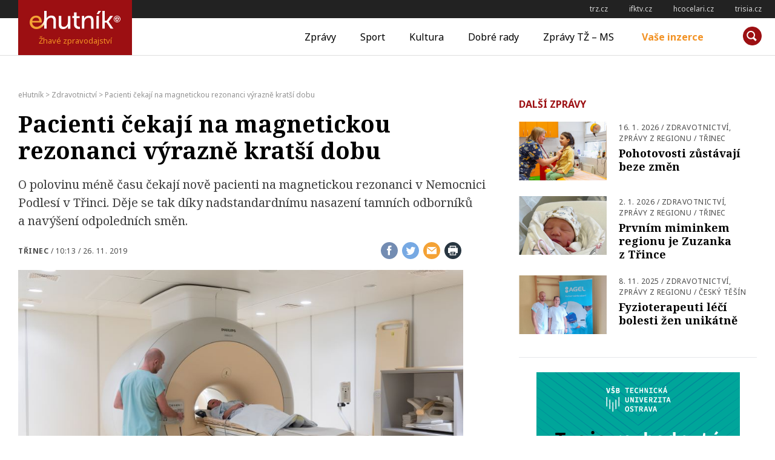

--- FILE ---
content_type: text/html; charset=UTF-8
request_url: https://ehutnik.cz/zpravy/pacienti-cekaji-na-magnetickou-rezonanci-vyrazne-kratsi-dobu
body_size: 18202
content:
<!doctype html>
<html lang="cs" prefix="og: http://ogp.me/ns# fb: http://ogp.me/ns/fb#">
<head>
    <meta charset="UTF-8">
    <meta name="viewport" content="width=device-width, initial-scale=1">
    <link rel="profile" href="http://gmpg.org/xfn/11">

    <link rel="apple-touch-icon" sizes="180x180" href="/apple-touch-icon.png">
    <link rel="icon" type="image/png" sizes="32x32" href="/favicon-32x32.png">
    <link rel="icon" type="image/png" sizes="16x16" href="/favicon-16x16.png">
    <link rel="manifest" href="/manifest.json">
    <link rel="mask-icon" href="/safari-pinned-tab.svg" color="#9c0f12">
    <meta name="msapplication-TileColor" content="#9c0f12">
    <meta name="msapplication-TileImage" content="/mstile-144x144.png">
    <meta name="theme-color" content="#9c0f12">

    <title>Pacienti čekají na magnetickou rezonanci výrazně kratší dobu - eHutník</title>
<meta name='robots' content='max-image-preview:large' />

<!-- This site is optimized with the Yoast SEO plugin v12.2 - https://yoast.com/wordpress/plugins/seo/ -->
<meta name="description" content="Pacienti čekají na magnetickou rezonanci výrazně kratší dobu"/>
<meta name="robots" content="max-snippet:-1, max-image-preview:large, max-video-preview:-1"/>
<link rel="canonical" href="https://ehutnik.cz/zpravy/pacienti-cekaji-na-magnetickou-rezonanci-vyrazne-kratsi-dobu" />
<script type='application/ld+json' class='yoast-schema-graph yoast-schema-graph--main'>{"@context":"https://schema.org","@graph":[{"@type":"WebSite","@id":"https://ehutnik.cz/#website","url":"https://ehutnik.cz/","name":"eHutn\u00edk","potentialAction":{"@type":"SearchAction","target":"https://ehutnik.cz/?s={search_term_string}","query-input":"required name=search_term_string"}},{"@type":"ImageObject","@id":"https://ehutnik.cz/zpravy/pacienti-cekaji-na-magnetickou-rezonanci-vyrazne-kratsi-dobu#primaryimage","url":"https://ehutnik.cz/wp-content/uploads/2019/11/nemocnice_tr\u030cinec_podlesi\u0301_9962-web.jpg","width":900,"height":600},{"@type":"WebPage","@id":"https://ehutnik.cz/zpravy/pacienti-cekaji-na-magnetickou-rezonanci-vyrazne-kratsi-dobu#webpage","url":"https://ehutnik.cz/zpravy/pacienti-cekaji-na-magnetickou-rezonanci-vyrazne-kratsi-dobu","inLanguage":"cs","name":"Pacienti \u010dekaj\u00ed na magnetickou rezonanci v\u00fdrazn\u011b krat\u0161\u00ed dobu - eHutn\u00edk","isPartOf":{"@id":"https://ehutnik.cz/#website"},"primaryImageOfPage":{"@id":"https://ehutnik.cz/zpravy/pacienti-cekaji-na-magnetickou-rezonanci-vyrazne-kratsi-dobu#primaryimage"},"datePublished":"2019-11-26T09:13:19+01:00","dateModified":"2019-11-26T09:13:19+01:00","author":{"@id":"https://ehutnik.cz/#/schema/person/982a8563e58cf35cb5c7fd351b3b4e16"},"description":"Pacienti \u010dekaj\u00ed na magnetickou rezonanci v\u00fdrazn\u011b krat\u0161\u00ed dobu"},{"@type":["Person"],"@id":"https://ehutnik.cz/#/schema/person/982a8563e58cf35cb5c7fd351b3b4e16","name":"Pavla Mro\u010dkov\u00e1 DiS.","image":{"@type":"ImageObject","@id":"https://ehutnik.cz/#authorlogo","url":"https://secure.gravatar.com/avatar/4b8255152b2ae75f2498a9fae5a9a550?s=96&d=mm&r=g","caption":"Pavla Mro\u010dkov\u00e1 DiS."},"sameAs":[]}]}</script>
<!-- / Yoast SEO plugin. -->

<link rel='dns-prefetch' href='//www.googletagmanager.com' />
<link rel="alternate" type="application/rss+xml" title="eHutník &raquo; RSS zdroj" href="https://ehutnik.cz/feed" />
<!-- ehutnik.cz is managing ads with Advanced Ads – https://wpadvancedads.com/ --><script id="ehutnik-ready">
			window.advanced_ads_ready=function(e,a){a=a||"complete";var d=function(e){return"interactive"===a?"loading"!==e:"complete"===e};d(document.readyState)?e():document.addEventListener("readystatechange",(function(a){d(a.target.readyState)&&e()}),{once:"interactive"===a})},window.advanced_ads_ready_queue=window.advanced_ads_ready_queue||[];		</script>
		<link rel='stylesheet' id='wp-block-library-css' href='https://ehutnik.cz/wp-includes/css/dist/block-library/style.min.css?ver=6.1.9' type='text/css' media='all' />
<link rel='stylesheet' id='classic-theme-styles-css' href='https://ehutnik.cz/wp-includes/css/classic-themes.min.css?ver=1' type='text/css' media='all' />
<style id='global-styles-inline-css' type='text/css'>
body{--wp--preset--color--black: #000000;--wp--preset--color--cyan-bluish-gray: #abb8c3;--wp--preset--color--white: #ffffff;--wp--preset--color--pale-pink: #f78da7;--wp--preset--color--vivid-red: #cf2e2e;--wp--preset--color--luminous-vivid-orange: #ff6900;--wp--preset--color--luminous-vivid-amber: #fcb900;--wp--preset--color--light-green-cyan: #7bdcb5;--wp--preset--color--vivid-green-cyan: #00d084;--wp--preset--color--pale-cyan-blue: #8ed1fc;--wp--preset--color--vivid-cyan-blue: #0693e3;--wp--preset--color--vivid-purple: #9b51e0;--wp--preset--gradient--vivid-cyan-blue-to-vivid-purple: linear-gradient(135deg,rgba(6,147,227,1) 0%,rgb(155,81,224) 100%);--wp--preset--gradient--light-green-cyan-to-vivid-green-cyan: linear-gradient(135deg,rgb(122,220,180) 0%,rgb(0,208,130) 100%);--wp--preset--gradient--luminous-vivid-amber-to-luminous-vivid-orange: linear-gradient(135deg,rgba(252,185,0,1) 0%,rgba(255,105,0,1) 100%);--wp--preset--gradient--luminous-vivid-orange-to-vivid-red: linear-gradient(135deg,rgba(255,105,0,1) 0%,rgb(207,46,46) 100%);--wp--preset--gradient--very-light-gray-to-cyan-bluish-gray: linear-gradient(135deg,rgb(238,238,238) 0%,rgb(169,184,195) 100%);--wp--preset--gradient--cool-to-warm-spectrum: linear-gradient(135deg,rgb(74,234,220) 0%,rgb(151,120,209) 20%,rgb(207,42,186) 40%,rgb(238,44,130) 60%,rgb(251,105,98) 80%,rgb(254,248,76) 100%);--wp--preset--gradient--blush-light-purple: linear-gradient(135deg,rgb(255,206,236) 0%,rgb(152,150,240) 100%);--wp--preset--gradient--blush-bordeaux: linear-gradient(135deg,rgb(254,205,165) 0%,rgb(254,45,45) 50%,rgb(107,0,62) 100%);--wp--preset--gradient--luminous-dusk: linear-gradient(135deg,rgb(255,203,112) 0%,rgb(199,81,192) 50%,rgb(65,88,208) 100%);--wp--preset--gradient--pale-ocean: linear-gradient(135deg,rgb(255,245,203) 0%,rgb(182,227,212) 50%,rgb(51,167,181) 100%);--wp--preset--gradient--electric-grass: linear-gradient(135deg,rgb(202,248,128) 0%,rgb(113,206,126) 100%);--wp--preset--gradient--midnight: linear-gradient(135deg,rgb(2,3,129) 0%,rgb(40,116,252) 100%);--wp--preset--duotone--dark-grayscale: url('#wp-duotone-dark-grayscale');--wp--preset--duotone--grayscale: url('#wp-duotone-grayscale');--wp--preset--duotone--purple-yellow: url('#wp-duotone-purple-yellow');--wp--preset--duotone--blue-red: url('#wp-duotone-blue-red');--wp--preset--duotone--midnight: url('#wp-duotone-midnight');--wp--preset--duotone--magenta-yellow: url('#wp-duotone-magenta-yellow');--wp--preset--duotone--purple-green: url('#wp-duotone-purple-green');--wp--preset--duotone--blue-orange: url('#wp-duotone-blue-orange');--wp--preset--font-size--small: 13px;--wp--preset--font-size--medium: 20px;--wp--preset--font-size--large: 36px;--wp--preset--font-size--x-large: 42px;}.has-black-color{color: var(--wp--preset--color--black) !important;}.has-cyan-bluish-gray-color{color: var(--wp--preset--color--cyan-bluish-gray) !important;}.has-white-color{color: var(--wp--preset--color--white) !important;}.has-pale-pink-color{color: var(--wp--preset--color--pale-pink) !important;}.has-vivid-red-color{color: var(--wp--preset--color--vivid-red) !important;}.has-luminous-vivid-orange-color{color: var(--wp--preset--color--luminous-vivid-orange) !important;}.has-luminous-vivid-amber-color{color: var(--wp--preset--color--luminous-vivid-amber) !important;}.has-light-green-cyan-color{color: var(--wp--preset--color--light-green-cyan) !important;}.has-vivid-green-cyan-color{color: var(--wp--preset--color--vivid-green-cyan) !important;}.has-pale-cyan-blue-color{color: var(--wp--preset--color--pale-cyan-blue) !important;}.has-vivid-cyan-blue-color{color: var(--wp--preset--color--vivid-cyan-blue) !important;}.has-vivid-purple-color{color: var(--wp--preset--color--vivid-purple) !important;}.has-black-background-color{background-color: var(--wp--preset--color--black) !important;}.has-cyan-bluish-gray-background-color{background-color: var(--wp--preset--color--cyan-bluish-gray) !important;}.has-white-background-color{background-color: var(--wp--preset--color--white) !important;}.has-pale-pink-background-color{background-color: var(--wp--preset--color--pale-pink) !important;}.has-vivid-red-background-color{background-color: var(--wp--preset--color--vivid-red) !important;}.has-luminous-vivid-orange-background-color{background-color: var(--wp--preset--color--luminous-vivid-orange) !important;}.has-luminous-vivid-amber-background-color{background-color: var(--wp--preset--color--luminous-vivid-amber) !important;}.has-light-green-cyan-background-color{background-color: var(--wp--preset--color--light-green-cyan) !important;}.has-vivid-green-cyan-background-color{background-color: var(--wp--preset--color--vivid-green-cyan) !important;}.has-pale-cyan-blue-background-color{background-color: var(--wp--preset--color--pale-cyan-blue) !important;}.has-vivid-cyan-blue-background-color{background-color: var(--wp--preset--color--vivid-cyan-blue) !important;}.has-vivid-purple-background-color{background-color: var(--wp--preset--color--vivid-purple) !important;}.has-black-border-color{border-color: var(--wp--preset--color--black) !important;}.has-cyan-bluish-gray-border-color{border-color: var(--wp--preset--color--cyan-bluish-gray) !important;}.has-white-border-color{border-color: var(--wp--preset--color--white) !important;}.has-pale-pink-border-color{border-color: var(--wp--preset--color--pale-pink) !important;}.has-vivid-red-border-color{border-color: var(--wp--preset--color--vivid-red) !important;}.has-luminous-vivid-orange-border-color{border-color: var(--wp--preset--color--luminous-vivid-orange) !important;}.has-luminous-vivid-amber-border-color{border-color: var(--wp--preset--color--luminous-vivid-amber) !important;}.has-light-green-cyan-border-color{border-color: var(--wp--preset--color--light-green-cyan) !important;}.has-vivid-green-cyan-border-color{border-color: var(--wp--preset--color--vivid-green-cyan) !important;}.has-pale-cyan-blue-border-color{border-color: var(--wp--preset--color--pale-cyan-blue) !important;}.has-vivid-cyan-blue-border-color{border-color: var(--wp--preset--color--vivid-cyan-blue) !important;}.has-vivid-purple-border-color{border-color: var(--wp--preset--color--vivid-purple) !important;}.has-vivid-cyan-blue-to-vivid-purple-gradient-background{background: var(--wp--preset--gradient--vivid-cyan-blue-to-vivid-purple) !important;}.has-light-green-cyan-to-vivid-green-cyan-gradient-background{background: var(--wp--preset--gradient--light-green-cyan-to-vivid-green-cyan) !important;}.has-luminous-vivid-amber-to-luminous-vivid-orange-gradient-background{background: var(--wp--preset--gradient--luminous-vivid-amber-to-luminous-vivid-orange) !important;}.has-luminous-vivid-orange-to-vivid-red-gradient-background{background: var(--wp--preset--gradient--luminous-vivid-orange-to-vivid-red) !important;}.has-very-light-gray-to-cyan-bluish-gray-gradient-background{background: var(--wp--preset--gradient--very-light-gray-to-cyan-bluish-gray) !important;}.has-cool-to-warm-spectrum-gradient-background{background: var(--wp--preset--gradient--cool-to-warm-spectrum) !important;}.has-blush-light-purple-gradient-background{background: var(--wp--preset--gradient--blush-light-purple) !important;}.has-blush-bordeaux-gradient-background{background: var(--wp--preset--gradient--blush-bordeaux) !important;}.has-luminous-dusk-gradient-background{background: var(--wp--preset--gradient--luminous-dusk) !important;}.has-pale-ocean-gradient-background{background: var(--wp--preset--gradient--pale-ocean) !important;}.has-electric-grass-gradient-background{background: var(--wp--preset--gradient--electric-grass) !important;}.has-midnight-gradient-background{background: var(--wp--preset--gradient--midnight) !important;}.has-small-font-size{font-size: var(--wp--preset--font-size--small) !important;}.has-medium-font-size{font-size: var(--wp--preset--font-size--medium) !important;}.has-large-font-size{font-size: var(--wp--preset--font-size--large) !important;}.has-x-large-font-size{font-size: var(--wp--preset--font-size--x-large) !important;}
.wp-block-navigation a:where(:not(.wp-element-button)){color: inherit;}
:where(.wp-block-columns.is-layout-flex){gap: 2em;}
.wp-block-pullquote{font-size: 1.5em;line-height: 1.6;}
</style>
<link rel='stylesheet' id='contact-form-7-css' href='https://ehutnik.cz/wp-content/plugins/contact-form-7/includes/css/styles.css?ver=5.6.3' type='text/css' media='all' />
<link rel='stylesheet' id='ehutnik-style-css' href='https://ehutnik.cz/wp-content/themes/ehutnik.cz-theme/assets/css/style-min.css?v=20190606&#038;ver=1.5' type='text/css' media='screen' />
<link rel='stylesheet' id='ehutnik-print-style-css' href='https://ehutnik.cz/wp-content/themes/ehutnik.cz-theme/assets/css/print.css?ver=20171124' type='text/css' media='print' />
<script type='text/javascript' src='https://ehutnik.cz/wp-includes/js/jquery/jquery.min.js?ver=3.6.1' id='jquery-core-js'></script>
<script type='text/javascript' src='https://ehutnik.cz/wp-includes/js/jquery/jquery-migrate.min.js?ver=3.3.2' id='jquery-migrate-js'></script>
<script type='text/javascript' id='advanced-ads-advanced-js-js-extra'>
/* <![CDATA[ */
var advads_options = {"blog_id":"1","privacy":{"enabled":false,"state":"not_needed"}};
/* ]]> */
</script>
<script type='text/javascript' src='https://ehutnik.cz/wp-content/plugins/advanced-ads/public/assets/js/advanced.min.js?ver=1.35.1' id='advanced-ads-advanced-js-js'></script>

<!-- Google tag (gtag.js) snippet added by Site Kit -->

<!-- Google Analytics snippet added by Site Kit -->
<script type='text/javascript' src='https://www.googletagmanager.com/gtag/js?id=GT-K4ZVCGQ' id='google_gtagjs-js' async></script>
<script type='text/javascript' id='google_gtagjs-js-after'>
window.dataLayer = window.dataLayer || [];function gtag(){dataLayer.push(arguments);}
gtag("set","linker",{"domains":["ehutnik.cz"]});
gtag("js", new Date());
gtag("set", "developer_id.dZTNiMT", true);
gtag("config", "GT-K4ZVCGQ");
</script>

<!-- End Google tag (gtag.js) snippet added by Site Kit -->
<link rel="https://api.w.org/" href="https://ehutnik.cz/wp-json/" /><link rel="alternate" type="application/json" href="https://ehutnik.cz/wp-json/wp/v2/posts/18518" /><link rel="EditURI" type="application/rsd+xml" title="RSD" href="https://ehutnik.cz/xmlrpc.php?rsd" />
<link rel="wlwmanifest" type="application/wlwmanifest+xml" href="https://ehutnik.cz/wp-includes/wlwmanifest.xml" />
<meta name="generator" content="WordPress 6.1.9" />
<link rel='shortlink' href='https://ehutnik.cz/?p=18518' />
<link rel="alternate" type="application/json+oembed" href="https://ehutnik.cz/wp-json/oembed/1.0/embed?url=https%3A%2F%2Fehutnik.cz%2Fzpravy%2Fpacienti-cekaji-na-magnetickou-rezonanci-vyrazne-kratsi-dobu" />
<link rel="alternate" type="text/xml+oembed" href="https://ehutnik.cz/wp-json/oembed/1.0/embed?url=https%3A%2F%2Fehutnik.cz%2Fzpravy%2Fpacienti-cekaji-na-magnetickou-rezonanci-vyrazne-kratsi-dobu&#038;format=xml" />
<meta name="generator" content="Site Kit by Google 1.134.0" /><script type="text/javascript">
(function(url){
	if(/(?:Chrome\/26\.0\.1410\.63 Safari\/537\.31|WordfenceTestMonBot)/.test(navigator.userAgent)){ return; }
	var addEvent = function(evt, handler) {
		if (window.addEventListener) {
			document.addEventListener(evt, handler, false);
		} else if (window.attachEvent) {
			document.attachEvent('on' + evt, handler);
		}
	};
	var removeEvent = function(evt, handler) {
		if (window.removeEventListener) {
			document.removeEventListener(evt, handler, false);
		} else if (window.detachEvent) {
			document.detachEvent('on' + evt, handler);
		}
	};
	var evts = 'contextmenu dblclick drag dragend dragenter dragleave dragover dragstart drop keydown keypress keyup mousedown mousemove mouseout mouseover mouseup mousewheel scroll'.split(' ');
	var logHuman = function() {
		if (window.wfLogHumanRan) { return; }
		window.wfLogHumanRan = true;
		var wfscr = document.createElement('script');
		wfscr.type = 'text/javascript';
		wfscr.async = true;
		wfscr.src = url + '&r=' + Math.random();
		(document.getElementsByTagName('head')[0]||document.getElementsByTagName('body')[0]).appendChild(wfscr);
		for (var i = 0; i < evts.length; i++) {
			removeEvent(evts[i], logHuman);
		}
	};
	for (var i = 0; i < evts.length; i++) {
		addEvent(evts[i], logHuman);
	}
})('//ehutnik.cz/?wordfence_lh=1&hid=7F09D06D84942909CDF9796B73D7C8FA');
</script><script type="text/javascript">
		var advadsCfpQueue = [];
		var advadsCfpAd = function( adID ){
			if ( 'undefined' == typeof advadsProCfp ) { advadsCfpQueue.push( adID ) } else { advadsProCfp.addElement( adID ) }
		};
		</script>
				<script type="text/javascript">
			if ( typeof advadsGATracking === 'undefined' ) {
				window.advadsGATracking = {
					delayedAds: {},
					deferedAds: {}
				};
			}
		</script>
		
<!-- START - Open Graph and Twitter Card Tags 3.2.0 -->
 <!-- Facebook Open Graph -->
  <meta property="og:locale" content="cs_CZ"/>
  <meta property="og:site_name" content="eHutník"/>
  <meta property="og:title" content="Pacienti čekají na magnetickou rezonanci výrazně kratší dobu"/>
  <meta property="og:url" content="https://ehutnik.cz/zpravy/pacienti-cekaji-na-magnetickou-rezonanci-vyrazne-kratsi-dobu"/>
  <meta property="og:type" content="article"/>
  <meta property="og:description" content="O polovinu méně času čekají nově pacienti na magnetickou rezonanci v Nemocnici Podlesí v Třinci. Děje se tak díky nadstandardnímu nasazení tamních odborníků a navýšení odpoledních směn.

V Nemocnici Podlesí, která je členem skupiny Agel, nyní vyšetří dvakrát více pacientů. Běžná čekací doba na mag"/>
  <meta property="og:image" content="https://ehutnik.cz/wp-content/uploads/2019/11/nemocnice_třinec_podlesí_9962-web.jpg"/>
  <meta property="og:image:url" content="https://ehutnik.cz/wp-content/uploads/2019/11/nemocnice_třinec_podlesí_9962-web.jpg"/>
  <meta property="og:image:secure_url" content="https://ehutnik.cz/wp-content/uploads/2019/11/nemocnice_třinec_podlesí_9962-web.jpg"/>
  <meta property="article:published_time" content="2019-11-26T10:13:19+01:00"/>
  <meta property="article:modified_time" content="2019-11-26T10:13:19+01:00" />
  <meta property="og:updated_time" content="2019-11-26T10:13:19+01:00" />
  <meta property="article:section" content="Zdravotnictví"/>
  <meta property="article:section" content="Zprávy z regionu"/>
  <meta property="article:publisher" content="https://www.facebook.com/profile.php?id=100083693467899"/>
 <!-- Google+ / Schema.org -->
 <!-- Twitter Cards -->
  <meta name="twitter:title" content="Pacienti čekají na magnetickou rezonanci výrazně kratší dobu"/>
  <meta name="twitter:url" content="https://ehutnik.cz/zpravy/pacienti-cekaji-na-magnetickou-rezonanci-vyrazne-kratsi-dobu"/>
  <meta name="twitter:description" content="O polovinu méně času čekají nově pacienti na magnetickou rezonanci v Nemocnici Podlesí v Třinci. Děje se tak díky nadstandardnímu nasazení tamních odborníků a navýšení odpoledních směn.

V Nemocnici Podlesí, která je členem skupiny Agel, nyní vyšetří dvakrát více pacientů. Běžná čekací doba na mag"/>
  <meta name="twitter:image" content="https://ehutnik.cz/wp-content/uploads/2019/11/nemocnice_třinec_podlesí_9962-web.jpg"/>
  <meta name="twitter:card" content="summary_large_image"/>
 <!-- SEO -->
  <link rel="canonical" href="https://ehutnik.cz/zpravy/pacienti-cekaji-na-magnetickou-rezonanci-vyrazne-kratsi-dobu"/>
  <meta name="description" content="O polovinu méně času čekají nově pacienti na magnetickou rezonanci v Nemocnici Podlesí v Třinci. Děje se tak díky nadstandardnímu nasazení tamních odborníků a navýšení odpoledních směn.

V Nemocnici Podlesí, která je členem skupiny Agel, nyní vyšetří dvakrát více pacientů. Běžná čekací doba na mag"/>
  <meta name="author" content="Pavla Mročková DiS."/>
  <meta name="publisher" content="eHutník"/>
 <!-- Misc. tags -->
 <!-- is_singular -->
<!-- END - Open Graph and Twitter Card Tags 3.2.0 -->
	

    <!--[if lt IE 9]>
    <script src="https://cdnjs.cloudflare.com/ajax/libs/html5shiv/3.7.3/html5shiv.min.js"></script>
    <script src="https://cdnjs.cloudflare.com/ajax/libs/respond.js/1.4.2/respond.min.js"></script>
    <![endif]-->
</head>

<body class="post-template-default single single-post postid-18518 single-format-standard">
<!-- START Display Upgrade Message for IE 10 or Less -->
<!--[if lte IE 9]>
    <div style="background: #ea0000; text-align: center; position: relative; padding: 1rem 0; width: 100%; color: #FFF;">Používáte zastaralou verzi internetového prohlížeče, váš pohyb po internetu nemusí být bezpečný (a náš web nemusí fungovat správně)! <br> <a href="https://support.microsoft.com/cs-cz/help/17621/internet-explorer-downloads" target="_blank" style="color: #fff; text-decoration: underline;">Aktualizujte si prosím prohlížeč</a> nebo si <a href="https://browsehappy.com/" target="_blank" style="color: #fff; text-decoration: underline;">vyberte jiný</a></div>
<![endif]-->
<script>
// IF THE BROWSER IS INTERNET EXPLORER 10
if (navigator.appVersion.indexOf("MSIE 10") !== -1) {
    document.write("<div style=\"background: #ea0000; text-align: center; position: relative; padding: 1rem 0; width: 100%; color: #FFF;\">Používáte zastaralou verzi internetového prohlížeče, váš pohyb po internetu nemusí být bezpečný (a náš web nemusí fungovat správně)!<br><a href=\"https://support.microsoft.com/cs-cz/help/17621/internet-explorer-downloads\" target=\"_blank\" style=\"color: #fff; text-decoration: underline;\">Aktualizujte si prosím prohlížeč</a> nebo si <a href=\"https://browsehappy.com/\" target=\"_blank\" style=\"color: #fff; text-decoration: underline;\">vyberte jiný</a></div>");
}
</script>
<!-- END Display Upgrade Message for IE 10 or Less -->

<div id="page" class="site">
    <a class="skip-link screen-reader-text" href="#content">Přeskočit na obsah</a>
    
<aside id="toplinks" class="links-area">
	<h6 class="screen-reader-text">Odkazy</h6>
	<ul class='xoxo blogroll'>
<li><a href="http://trz.cz" rel="noopener" title="TŽ-MS" target="_blank">trz.cz</a></li>
<li><a href="http://ifktv.cz" rel="noopener" target="_blank">ifktv.cz</a></li>
<li><a href="http://www.hcocelari.cz" rel="noopener" target="_blank">hcocelari.cz</a></li>
<li><a href="http://www.trisia.cz" rel="noopener" target="_blank">trisia.cz</a></li>

	</ul>

</aside> <!-- #topinfo -->
    <header id="masthead" class="site-header">
        <div class="site-branding">
                        <a href="https://ehutnik.cz/" rel="home"><h1 class="site-title">eHutník</h1></a>
            <p class="site-description">Žhavé zpravodajství</p>
        </div><!-- .site-branding -->

        <nav id="site-navigation" class="main-navigation">
            <button class="menu-toggle" aria-controls="primary-menu" aria-expanded="false"><span></span>Měnu</button>
            <div class="menu-hlavni-menu-container"><ul id="primary-menu" class="menu"><li id="menu-item-17" class="menu-item menu-item-type-taxonomy menu-item-object-category current-post-ancestor current-menu-parent current-post-parent menu-item-17"><a href="https://ehutnik.cz/zpravy">Zprávy</a></li>
<li id="menu-item-15" class="menu-item menu-item-type-taxonomy menu-item-object-category menu-item-15"><a href="https://ehutnik.cz/sport">Sport</a></li>
<li id="menu-item-13" class="menu-item menu-item-type-taxonomy menu-item-object-category menu-item-13"><a href="https://ehutnik.cz/kultura">Kultura</a></li>
<li id="menu-item-14" class="menu-item menu-item-type-taxonomy menu-item-object-category menu-item-14"><a href="https://ehutnik.cz/dobre-rady">Dobré rady</a></li>
<li id="menu-item-16" class="menu-item menu-item-type-taxonomy menu-item-object-category menu-item-16"><a href="https://ehutnik.cz/tz-ms">Zprávy TŽ &#8211; MS</a></li>
<li id="menu-item-18" class="menu-item menu-item-type-post_type menu-item-object-page menu-item-18"><a href="https://ehutnik.cz/vase-inzerce">Vaše inzerce</a></li>
</ul></div>        </nav><!-- #site-navigation -->

        <div id="site-search" class="header-searchbox">
        <form role="search" method="get" class="search-form" action="https://ehutnik.cz/">
				<label>
					<span class="screen-reader-text">Vyhledávání</span>
					<input type="search" class="search-field" placeholder="Hledat &hellip;" value="" name="s" />
				</label>
				<input type="submit" class="search-submit" value="Hledat" />
			</form>        </div>
    </header><!-- #masthead -->

    <div id="content" class="site-content">

	<!-- <div id="primary" class="content-area"> -->
		<main id="main" class="site-main">

		<div class="breadcrumbs" typeof="BreadcrumbList" vocab="https://schema.org/">
	    <!-- Breadcrumb NavXT 7.1.0 -->
<span property="itemListElement" typeof="ListItem"><a property="item" typeof="WebPage" title="Přejít na eHutník." href="https://ehutnik.cz" class="home" ><span property="name">eHutník</span></a><meta property="position" content="1"></span> &gt; <span property="itemListElement" typeof="ListItem"><a property="item" typeof="WebPage" title="Go to the Zdravotnictví Rubrika archives." href="https://ehutnik.cz/zdravotnictvi" class="taxonomy category" ><span property="name">Zdravotnictví</span></a><meta property="position" content="2"></span> &gt; <span property="itemListElement" typeof="ListItem"><span property="name" class="post post-post current-item">Pacienti čekají na magnetickou rezonanci výrazně kratší dobu</span><meta property="url" content="https://ehutnik.cz/zpravy/pacienti-cekaji-na-magnetickou-rezonanci-vyrazne-kratsi-dobu"><meta property="position" content="3"></span>		</div>
		

<article id="post-18518" class="post-18518 post type-post status-publish format-standard has-post-thumbnail hentry category-zdravotnictvi category-zpravy tag-trinec">

    <header class="entry-header">
        <h1 class="entry-title">Pacienti čekají na magnetickou rezonanci výrazně kratší dobu</h1><p>O polovinu méně času čekají nově pacienti na magnetickou rezonanci v Nemocnici Podlesí v Třinci. Děje se tak díky nadstandardnímu nasazení tamních odborníků a navýšení odpoledních směn.</p>
        <div class="entry-meta-row">
            <div class="entry-meta">
                <strong><span class="tags-links"><a href="https://ehutnik.cz/tema/trinec" rel="tag">Třinec</a></span></strong> / <span class="posted-on"><a href="https://ehutnik.cz/zpravy/pacienti-cekaji-na-magnetickou-rezonanci-vyrazne-kratsi-dobu" rel="bookmark"><time class="entry-date published updated" datetime="2019-11-26T10:13:19+01:00">10:13 / 26. 11. 2019</time></a></span>            </div><!-- .entry-meta -->
            <div class="share-this right">
                        <a href="https://www.facebook.com/sharer/sharer.php?u=https%3A%2F%2Fehutnik.cz%2Fzpravy%2Fpacienti-cekaji-na-magnetickou-rezonanci-vyrazne-kratsi-dobu" title="Sdílej na Facebook"><i class="icon share-facebook"></i><span class="screen-reader-text">Sdílej na Facebook</span></a>
        <a href="https://twitter.com/intent/tweet?text=Přečtěte si na ehutnik.cz: Pacienti čekají na magnetickou rezonanci výrazně kratší dobu na https%3A%2F%2Fehutnik.cz%2Fzpravy%2Fpacienti-cekaji-na-magnetickou-rezonanci-vyrazne-kratsi-dobu" title="Sdílej na twitter"><i class="icon share-twitter"></i><span class="screen-reader-text">Sdílej na twitter</span></a>
        <a href="mailto:?subject=Přečtěte si na ehutnik.cz: Pacienti čekají na magnetickou rezonanci výrazně kratší dobu&body=Přečtěte si na ehutnik.cz: %0dPacienti čekají na magnetickou rezonanci výrazně kratší dobu na https%3A%2F%2Fehutnik.cz%2Fzpravy%2Fpacienti-cekaji-na-magnetickou-rezonanci-vyrazne-kratsi-dobu" title="Sdílej e-mailem"><i class="icon share-email"></i><span class="screen-reader-text">Sdílej e-mailem</span></a>
        <a href="#" title="Vytiskni článek" onclick="window.print()"><i class="icon share-print"></i><span class="screen-reader-text">Vytiskni článek</span></a>
                    </div><!-- .share-this -->
        </div><!-- .entry-meta-row -->
        
                <div class="header-image">
            <figure>
                <div class="wrapper">

                <a id="postImage-single"><img width="900" height="600" src="https://ehutnik.cz/wp-content/uploads/2019/11/nemocnice_třinec_podlesí_9962-web.jpg" class="attachment-post-thumbnail size-post-thumbnail wp-post-image" alt="" decoding="async" srcset="https://ehutnik.cz/wp-content/uploads/2019/11/nemocnice_třinec_podlesí_9962-web.jpg 900w, https://ehutnik.cz/wp-content/uploads/2019/11/nemocnice_třinec_podlesí_9962-web-340x227.jpg 340w, https://ehutnik.cz/wp-content/uploads/2019/11/nemocnice_třinec_podlesí_9962-web-768x512.jpg 768w, https://ehutnik.cz/wp-content/uploads/2019/11/nemocnice_třinec_podlesí_9962-web-650x433.jpg 650w, https://ehutnik.cz/wp-content/uploads/2019/11/nemocnice_třinec_podlesí_9962-web-128x128.jpg 128w" sizes="(max-width: 900px) 100vw, 900px" /></a>
                </div>

                                <figcaption class="figcaption">Čekací doba na vyšetření se výrazně zkrátila, což pacienty těší. Foto: archiv nemocnice</figcaption>
                
            </figure>
        </div>
            </header><!-- .entry-header -->

    <div class="entry-content">
        <p>V Nemocnici Podlesí, která je členem skupiny Agel, nyní vyšetří dvakrát více pacientů. Běžná čekací doba na magnetickou rezonanci v Moravskoslezském kraji přitom dosahuje při neakutních zdravotních potížích i tří měsíců.</p>
<p>I před zkrácením čekací doby byli radiologové v Nemocnici Podlesí v Třinci vysoko nad průměrem, co se objednacích lhůt týče, kdy se na vyšetření magnetickou rezonancí čekalo zhruba 8 týdnů. „Při tří až pěti odpoledních směnách jsme za rok 2018 vyšetřili 2 734 pacientů a nejčastěji šlo o vyšetření mozku a páteře. Od září 2019 realizujeme měsíčně 12 odpoledních směn a naším cílem bylo zkrátit čekací dobu na tři, maximálně čtyři týdny, což se i podařilo, a aktuálně nabízíme termíny ještě před Vánoci,“ pochvaloval si Marian Wierzgoń, primář oddělení intervenční radiologie Nemocnice Podlesí v Třinci, která je spádovým pracovištěm magnetické rezonance převážně pro okres Frýdek-Místek.</p>
<p>Jak dále primář uvedl, v prosinci lékaře trošku zbrzdí vánoční svátky, během nichž standardně poběží pouze pohotovostní provoz. „Pacienti, kteří se budou objednávat po novém roce, už ale opět dostanou termín v řádu 3-4 týdnů,“ slíbil.</p>
<p>Průběh a doba vyšetření magnetickou rezonancí se odvíjí od vyšetřované oblasti, o kterou standardně žádá odesílající lékař, a od rozsahu případného onemocnění. „Naše nejčastější vyšetření páteře trvá dvacet minut, vyšetření mozku, kolene, kotníku či ruky půl hodiny a více než hodinu vyšetření jater či břicha s aplikací kontrastní látky intravenózně. Půl hodiny zabere vyšetření mozku, kolene, kotníku či ruky a více než hodinu vyšetření jater či břicha s aplikací kontrastní látky intravenózně. K takovému vyšetření se musí pacient dostavit na lačno, nesmí jíst čtyři hodiny před začátkem vyšetření, po vyšetření musí přijímat větší množství tekutin,“ radí primář Marian Wierzgoń s tím, že k vyšetření bez podání tzv. kontrastní látky není třeba žádné přípravy.</p>
<p>Vyšetření magnetickou rezonancí s poloviční čekací dobou je v kraji vzácnou raritou a mohou jej podstoupit pacienti i mimo spádový region. „Naše zařízení magnetické rezonance je přístupné všem, s jediným omezením pro děti, pro které není zřízeno pediatrické oddělení,“ upřesňuje primář.</p>
<p>„Jsem hrdý, že právě díky naší nemocnici je magnetická rezonance v regionu dostupnější. Lidem se výrazně zkrátily čekací doby na vyšetření, a tedy i období nejistoty a čekání na diagnózu týkající se jejich zdravotního stavu,“ sdělil předseda představenstva Nemocnice Podlesí Radek Neuwirth.</p>
<p>Kromě vyšetření magnetické rezonance provedlo za loňský rok Oddělení intervenční radiologie 13 994 vyšetření ultrazvukem, 5 766 vyšetření tomografem (CT), angiografická vyšetření u 863 pacientů a celkem 1115 angioplastik. Oddělení poskytuje služby lůžkovým oddělením nemocnice, jejím ambulancím, praktickým lékařům z okolí a lůžkovým oddělením, odborným ambulancím a praktickým lékařům z okresů Frýdek Místek, Karviná a Nový Jičín. Spolu s Centrem cévní a miniinvazivní chirurgie realizuje oddělení Intervenční radiologie vaskulární program Komplexního kardiovaskulárního centra Nemocnice Podlesí v Třinci.</p>
    </div><!-- .entry-content -->

    <footer class="entry-footer">
        <div class="share-this left">
                    <a href="https://www.facebook.com/sharer/sharer.php?u=https%3A%2F%2Fehutnik.cz%2Fzpravy%2Fpacienti-cekaji-na-magnetickou-rezonanci-vyrazne-kratsi-dobu" title="Sdílej na Facebook"><i class="icon share-facebook"></i><span class="screen-reader-text">Sdílej na Facebook</span></a>
        <a href="https://twitter.com/intent/tweet?text=Přečtěte si na ehutnik.cz: Pacienti čekají na magnetickou rezonanci výrazně kratší dobu na https%3A%2F%2Fehutnik.cz%2Fzpravy%2Fpacienti-cekaji-na-magnetickou-rezonanci-vyrazne-kratsi-dobu" title="Sdílej na twitter"><i class="icon share-twitter"></i><span class="screen-reader-text">Sdílej na twitter</span></a>
        <a href="mailto:?subject=Přečtěte si na ehutnik.cz: Pacienti čekají na magnetickou rezonanci výrazně kratší dobu&body=Přečtěte si na ehutnik.cz: %0dPacienti čekají na magnetickou rezonanci výrazně kratší dobu na https%3A%2F%2Fehutnik.cz%2Fzpravy%2Fpacienti-cekaji-na-magnetickou-rezonanci-vyrazne-kratsi-dobu" title="Sdílej e-mailem"><i class="icon share-email"></i><span class="screen-reader-text">Sdílej e-mailem</span></a>
        <a href="#" title="Vytiskni článek" onclick="window.print()"><i class="icon share-print"></i><span class="screen-reader-text">Vytiskni článek</span></a>
                </div><!-- .share-this -->
        <a href="https://ehutnik.cz/author/mrockova" title="Příspěvky od mrockova" rel="author">mr</a>        <!-- .author-link -->
    </footer>

    <div class="lightbox-bg lightbox-bg-single" style="display: none;"><div class="post-gallery-container post-gallery-container-single"><span id="gallery-close"><span class="screen-reader-text">zavřít galerii</span></span><div class="post-gallery-view"><ul class="gallery-images"><li><figure class="img-landscape"><img width="900" height="600" src="https://ehutnik.cz/wp-content/uploads/2019/11/nemocnice_třinec_podlesí_9962-web.jpg" class="no-lazyload" alt="" decoding="async" loading="lazy" srcset="https://ehutnik.cz/wp-content/uploads/2019/11/nemocnice_třinec_podlesí_9962-web.jpg 900w, https://ehutnik.cz/wp-content/uploads/2019/11/nemocnice_třinec_podlesí_9962-web-340x227.jpg 340w, https://ehutnik.cz/wp-content/uploads/2019/11/nemocnice_třinec_podlesí_9962-web-768x512.jpg 768w, https://ehutnik.cz/wp-content/uploads/2019/11/nemocnice_třinec_podlesí_9962-web-650x433.jpg 650w, https://ehutnik.cz/wp-content/uploads/2019/11/nemocnice_třinec_podlesí_9962-web-128x128.jpg 128w" sizes="(max-width: 900px) 100vw, 900px" /><figcaption>Čekací doba na vyšetření se výrazně zkrátila, což pacienty těší. Foto: archiv nemocnice</figcaption></figure></li></ul></div></div><!-- .gallery-container --></div><!-- .lightbox-bg --></article><!-- #post-18518 -->

		</main><!-- #main -->
	<!-- </div><!-- #primary -->


<aside id="secondary" class="widget-area">
	<section id="ehutnik_recent_category_posts-10" class="widget widget_ehutnik_recent_category_posts"><header class="category-header"><h2 class="widget-title">Další zprávy</h2></header><div class="recent-news-container"><article id="post-86617" class=" post--nointro post-86617 post type-post status-publish format-standard has-post-thumbnail hentry category-zdravotnictvi category-zpravy tag-trinec">
    <div class="featured-wrapper">
        <a href="https://ehutnik.cz/zpravy/pohotovosti-zustavaji-beze-zmen" rel="bookmark" class="header-image">
        <img width="900" height="600" src="https://ehutnik.cz/wp-content/uploads/2024/03/cerny-kasel.jpg" class="attachment-post-thumbnail size-post-thumbnail wp-post-image" alt="" decoding="async" loading="lazy" srcset="https://ehutnik.cz/wp-content/uploads/2024/03/cerny-kasel.jpg 900w, https://ehutnik.cz/wp-content/uploads/2024/03/cerny-kasel-340x227.jpg 340w, https://ehutnik.cz/wp-content/uploads/2024/03/cerny-kasel-768x512.jpg 768w, https://ehutnik.cz/wp-content/uploads/2024/03/cerny-kasel-650x433.jpg 650w, https://ehutnik.cz/wp-content/uploads/2024/03/cerny-kasel-128x128.jpg 128w" sizes="(max-width: 900px) 100vw, 900px" />        </a>

        <header class="entry-header">
                            <div class="entry-meta">
                    <span class="posted-on"><a href="https://ehutnik.cz/zpravy/pohotovosti-zustavaji-beze-zmen" rel="bookmark"><time class="entry-date published" datetime="2026-01-16T17:00:16+01:00">16. 1. 2026</time><time class="updated" datetime="2026-01-14T11:36:05+01:00">14. 1. 2026</time></a></span> / <span class="cat-links"><a href="https://ehutnik.cz/zdravotnictvi" rel="category tag">Zdravotnictví</a>, <a href="https://ehutnik.cz/zpravy" rel="category tag">Zprávy z regionu</a></span> / <span class="tags-links"><a href="https://ehutnik.cz/tema/trinec" rel="tag">Třinec</a></span>                </div><!-- .entry-meta -->
            <h1 class="entry-title"><a href="https://ehutnik.cz/zpravy/pohotovosti-zustavaji-beze-zmen" rel="bookmark">Pohotovosti zůstávají beze změn</a></h1>        </header><!-- .entry-header -->
    </div><!-- .featured-wrapper -->
</article><!-- #post-86617 -->
<article id="post-86034" class=" post--nointro post-86034 post type-post status-publish format-standard has-post-thumbnail hentry category-zdravotnictvi category-zpravy tag-trinec">
    <div class="featured-wrapper">
        <a href="https://ehutnik.cz/zpravy/prvnim-miminkem-regionu-je-zuzanka-z-trince" rel="bookmark" class="header-image">
        <img width="900" height="600" src="https://ehutnik.cz/wp-content/uploads/2026/01/miminko.jpg" class="attachment-post-thumbnail size-post-thumbnail wp-post-image" alt="" decoding="async" loading="lazy" srcset="https://ehutnik.cz/wp-content/uploads/2026/01/miminko.jpg 900w, https://ehutnik.cz/wp-content/uploads/2026/01/miminko-340x227.jpg 340w, https://ehutnik.cz/wp-content/uploads/2026/01/miminko-768x512.jpg 768w, https://ehutnik.cz/wp-content/uploads/2026/01/miminko-650x433.jpg 650w, https://ehutnik.cz/wp-content/uploads/2026/01/miminko-128x128.jpg 128w" sizes="(max-width: 900px) 100vw, 900px" />        </a>

        <header class="entry-header">
                            <div class="entry-meta">
                    <span class="posted-on"><a href="https://ehutnik.cz/zpravy/prvnim-miminkem-regionu-je-zuzanka-z-trince" rel="bookmark"><time class="entry-date published" datetime="2026-01-02T12:41:34+01:00">2. 1. 2026</time><time class="updated" datetime="2026-01-02T12:51:36+01:00">2. 1. 2026</time></a></span> / <span class="cat-links"><a href="https://ehutnik.cz/zdravotnictvi" rel="category tag">Zdravotnictví</a>, <a href="https://ehutnik.cz/zpravy" rel="category tag">Zprávy z regionu</a></span> / <span class="tags-links"><a href="https://ehutnik.cz/tema/trinec" rel="tag">Třinec</a></span>                </div><!-- .entry-meta -->
            <h1 class="entry-title"><a href="https://ehutnik.cz/zpravy/prvnim-miminkem-regionu-je-zuzanka-z-trince" rel="bookmark">Prvním miminkem regionu je Zuzanka z&nbsp;Třince</a></h1>        </header><!-- .entry-header -->
    </div><!-- .featured-wrapper -->
</article><!-- #post-86034 -->
<article id="post-84171" class=" post--nointro post-84171 post type-post status-publish format-standard has-post-thumbnail hentry category-zdravotnictvi category-zpravy tag-cesky-tesin">
    <div class="featured-wrapper">
        <a href="https://ehutnik.cz/zpravy/fyzioterapeuti-leci-bolesti-zen-unikatne" rel="bookmark" class="header-image">
        <img width="900" height="602" src="https://ehutnik.cz/wp-content/uploads/2025/11/fyzioterapeuti-dominika-zoczek-a-alfred-heckel-002.jpg" class="attachment-post-thumbnail size-post-thumbnail wp-post-image" alt="" decoding="async" loading="lazy" srcset="https://ehutnik.cz/wp-content/uploads/2025/11/fyzioterapeuti-dominika-zoczek-a-alfred-heckel-002.jpg 900w, https://ehutnik.cz/wp-content/uploads/2025/11/fyzioterapeuti-dominika-zoczek-a-alfred-heckel-002-340x227.jpg 340w, https://ehutnik.cz/wp-content/uploads/2025/11/fyzioterapeuti-dominika-zoczek-a-alfred-heckel-002-768x514.jpg 768w, https://ehutnik.cz/wp-content/uploads/2025/11/fyzioterapeuti-dominika-zoczek-a-alfred-heckel-002-650x435.jpg 650w, https://ehutnik.cz/wp-content/uploads/2025/11/fyzioterapeuti-dominika-zoczek-a-alfred-heckel-002-128x128.jpg 128w" sizes="(max-width: 900px) 100vw, 900px" />        </a>

        <header class="entry-header">
                            <div class="entry-meta">
                    <span class="posted-on"><a href="https://ehutnik.cz/zpravy/fyzioterapeuti-leci-bolesti-zen-unikatne" rel="bookmark"><time class="entry-date published" datetime="2025-11-08T11:59:52+01:00">8. 11. 2025</time><time class="updated" datetime="2025-11-07T14:15:06+01:00">7. 11. 2025</time></a></span> / <span class="cat-links"><a href="https://ehutnik.cz/zdravotnictvi" rel="category tag">Zdravotnictví</a>, <a href="https://ehutnik.cz/zpravy" rel="category tag">Zprávy z regionu</a></span> / <span class="tags-links"><a href="https://ehutnik.cz/tema/cesky-tesin" rel="tag">Český Těšín</a></span>                </div><!-- .entry-meta -->
            <h1 class="entry-title"><a href="https://ehutnik.cz/zpravy/fyzioterapeuti-leci-bolesti-zen-unikatne" rel="bookmark">Fyzioterapeuti léčí bolesti žen unikátně</a></h1>        </header><!-- .entry-header -->
    </div><!-- .featured-wrapper -->
</article><!-- #post-84171 -->
</div> <!--#recent-news-container --></section><section id="advads_ad_widget-2" class="widget ehutnik-widget"><div class="ehutnik-pravy-panel" id="ehutnik-672554502"><div class="ehutnik-adlabel">Inzerce</div><div data-ehutnik-trackid="86350" data-ehutnik-trackbid="1" class="ehutnik-target" id="ehutnik-1843921295"><a href="https://www.vsb.cz/?utm_source=tz&#038;utm_medium=online&#038;utm_campaign=DOD26" rel="noopener nofollow" class="adv-link" target="_blank"><img src="https://ehutnik.cz/wp-content/uploads/2026/01/ehutnik-vsb.png" alt=""  width="336" height="280"   /></a></div></div></section><section id="ehutnik_kurzy-2" class="widget widget_ehutnik_kurzy"><h2 class="widget-title">Kurzy měn</h2><ul class="kurzy-container"><li><strong class="kurz-symbol">zł</strong><span class="kurz-vysledek"> 5,75&nbsp;Kč</span></li><li><strong class="kurz-symbol">€</strong><span class="kurz-vysledek"> 24,29&nbsp;Kč</span></li><li><strong class="kurz-symbol">$</strong><span class="kurz-vysledek"> 20,91&nbsp;Kč</span></li></ul></section><section id="ehutnik_kratkezpravy-2" class="widget widget_ehutnik_kratkezpravy"><h2 class="widget-title">Krátké zprávy z&nbsp;regionu</h2> 			<ul>
 								 				<li><div class="entry-meta">06. 01. 2026 12:44 / <span class="tag"><span class="tag">Aktualita</span> </span></div> <p>Potřetí v řadě si zahraje na olympijských hrách Tomáš Kundrátek. Třinecký obránce sice neodjel v této sezoně na žádný reprezentační turnaj, ale trenéři jej dobře znají z posledních dvou mistrovství světa.<br>
„Přesvědčil nás už loni v Praze na mistrovství světa, kde se neskutečně zlepšoval. Je to profík, dovede se připravit na tak těžký turnaj. Když to ví dopředu, určitě udělá maximum, aby měl formu. Je zkušený, pravák. Věříme, že bude týmu prospěšný,“ uvedl hlavní trenér Radim Rulík, který nominoval devatenáct šampionů z Prahy.</p>
</li>
 								 				<li><div class="entry-meta">17. 12. 2025 11:34 / <span class="tag"><span class="tag">nepřehlédněte</span> </span></div> <p>Vážení inzerenti, vzhledem k vánočním svátkům bude příjem inzerce v redakci i inzertní kanceláři v týdnu od 22. prosince do 28. prosince uzavřen. Rovněž 31. prosince bude zavřeno.  V pátek 2. ledna bude otevřeno od 8 do 12 hodin.  Od 5. ledna již bude otevřeno tak, jak jste zvyklí. Inzerát ve zmíněných dnech přesto může podat on-line přes www.ehutnik.cz</p>
</li>
 								 				<li><div class="entry-meta">04. 12. 2025 11:30 / <span class="tag"><span class="tag">pozvánka</span> </span></div> <p>MĚSTEM PROJDE MIKULÁŠ S DRUŽINOU. Bohaté oslavy svátku sv. Mikuláše připravili v Českém Těšíně. V pátek 5. prosince je ve středisku volného času AMOS od 16 hodin na programu čertovské dovádění s andělským jiskřením a mikulášskou nadílkou.<br>
V sobotu projde městem mikulášský průvod, který v 15.30 hodin vyrazí z náměstí ČSA a dojde na Rynek v polském Těšíně. V neděli odpoledne pak Mikuláš s čertem a anděly navštíví děti na zimním stadionu v Českém Těšíně.</p>
</li>
 								 				<li><div class="entry-meta">26. 11. 2025 08:44 / <span class="tag"><span class="tag">nepřehlédněte</span> </span></div> <p style="text-align: left;">Sněžení komplikuje dopravu v regionu. Nákladní automobil v příkopu omezuje dopravu na obchvatu Mostů u Jablunkova, na místě se tvoří kolony. Průjezd je zvýšenou opatrností. Nehoda tří osobních vozů rovněž komplikuje dopravu v centru Návsí.</p>
</li>
 								 				<li><div class="entry-meta">21. 11. 2025 11:45 / <span class="tag"><span class="tag">pozvánka</span> </span></div> <p>VÁNOČNÍ OSMIČKA je název výstavy skupiny českotěšínských výtvarníků, kteří představí svá díla v Galerii CFTS ve Středisku volného času AMOS ve Frýdecké ulici. Ve skutečnosti Osmičku tvoří devět umělců: Věra Czudková, Józef Drong, Česlav Filipiak, Iloja Fryda, Jana Galášová, Eva Joklová, Dagmar Kapustková, Czesław Mendrek a Alena Saparová. Vernisáž proběhne v pondělí 24. listopadu v 17 hodin v galerii. Výstava bude k vidění do 19. prosince.</p>
</li>
 								 				<li><div class="entry-meta">19. 11. 2025 12:14 / <span class="tag"><span class="tag">pozvánka</span> </span></div> <p>DEN OTEVŘENÝCH DVEŘÍ pořádá ve čtvrtek 20. listopadu třinecká oblastní pobočka Sjednocené organizace nevidomých a slabozrakých ČR. Připravena je prezentace a možnost vyzkoušení si kompenzačních pomůcek, seznámení s Braillovým písmem, ukázka deskových her a k dispozici budou i časopisy ZORA pro nevidomé a slabozraké. Akce se koná v Kontaktním centru SONS na adrese Poštovní 445, Třinec.</p>
</li>
 								 				<li><div class="entry-meta">12. 11. 2025 14:00 / <span class="tag"><span class="tag">pozvánka</span> </span></div> <p>PŘÍBĚH POSLEDNÍHO KURLOKU NA TĚŠÍNSKU. Neznámý příběh známé usedlosti v Bukovci představí posluchačům Jana Koudelová na své přednášce ve čtvrtek 13. listopadu v Historické budově Muzea Těšínska v Českém Těšíně. Příběh Byrtusova kurloku čp. 151 v Bukovci sice nepatří k těm se šťastným koncem, přesto zůstává zajímavým svědectvím snahy o zachování jednoho z posledních obydlí s dymnou jizbou v prostoru horského Těšínska.</p>
</li>
 								 				<li><div class="entry-meta">01. 11. 2025 17:00 / <span class="tag"><span class="tag">pozvánka</span> </span></div> <p style="text-align: left;">Základní škola v Ropici si v tomto roce připomíná 120 let od založení. V rámci oslav připravili žáci akademii, na kterou zvou v sobotu 1. listopadu od 15 hodin do restaurace U Parduby. Všichni současní i bývalí žáci, rodiče, učitelé a přátelé školy mohou v sobotu od 8 do 14.30 hodin v rámci dne otevřených dveří přijít zavzpomínat na školní léta a prohlédnout si dnešní podobu školu.</p>
</li>
 								 				<li><div class="entry-meta">28. 10. 2025 11:12 / <span class="tag"><span class="tag">pozvánka</span> </span></div> <p style="text-align: left;">Dobrovolní hasiči zvou v pátek 31. října na lampionový průvod. Sraz účastníků je v 17 hodin u Masarykovy základní školy. Průvod pokračuje k Hotelu Park, kde akce v 19 hodin skončí.</p>
</li>
 								 				<li><div class="entry-meta">22. 10. 2025 08:19 / <span class="tag"><span class="tag">pozvánka</span> </span></div> <p>NOSTALGICKÁ JÍZDA STARÝM PANTOGRAFEM. Unikátní příležitost se o tomto víkendu nabízí milovníkům železnice. Na cestu napříč krajem se v sobotu 25. října vydá český Pantograf EM 488.0079/80 přezdívaný Tornádo. Vyjede z Valašského Meziříčí a přes Ostravsko a Těšínsko zamíří do slovenské Čadce, kde se setká se svým starším bratrem, jednotkou EM 488.0043/44 „Posledný Mohykán“ z Košic. Po spojení obou jednotek se vlaky vydají na společnou jízdu přes Čadcu, Mosty u Jablunkova, Bohumín a Ostravu, kde se české a slovenské soupravy symbolicky rozloučí. Český Pantograf bude pokračovat dále přes Hranice na Moravě a Přerov a svojí cestu zakončí v 17:44 v Olomouci. Organizátoři akce nabízejí zájemců možnost svézt se tímto vlakem, ovšem kvůli omezenému počtu míst, doporučují si jízdu rezervovat co nejdříve na e-mailu: <a href="mailto:TornadoSlovensko@gmail.com">TornadoSlovensko@gmail.com</a>. Pro časovou orientaci připomínáme, že z Ostravy hl. n. vlak vyrazí v 8.13 h., v Českém Těšíně bude v 9 hodin, v Třinci centrum v 9.13 h. a pak stojí na každé stanici až do Čadce. Celodenní jízdenka platí pouze ve vlacích s českou jednotkou EM488.0079/80. Pro cestu Čadca–Skalité a zpět se slovenskou jednotkou EM488.0043/44 je nutné zakoupit jízdenku prostřednictvím <a href="https://pokladna.detskazeleznica.sk/public/sk/historicka-zeleznica/stretnutie-pantografov-2510-51?fbclid=IwZXh0bgNhZW0CMTAAYnJpZBExbkl6TGFOSGE2bmpjUmlQcAEebbYXYy5KO52mFzvK5x4kq0KDMetEQvd_WNNkU9A3yvy-GgvqpokNKufNtR8_aem_2vgRgSIHS_2OHXjzBW4LZg"><strong>https://pokladna.detskazeleznica.sk/…/stretnutie…</strong></a></p>
</li>
 				 			</ul>

 			</section><section id="ehutnik_recent_category_posts-13" class="widget widget_ehutnik_recent_category_posts"><header class="category-header"><h2 class="widget-title">Zpravodajství z&nbsp;TŽ-MS</h2></header><div class="recent-news-container"><article id="post-86536" class=" post--nointro post-86536 post type-post status-publish format-gallery has-post-thumbnail hentry category-tz-ms tag-region tag-tz post_format-post-format-gallery">
    <div class="featured-wrapper">
        <a href="https://ehutnik.cz/tz-ms/skolaci-vyrabeji-model-trinecke-hute" rel="bookmark" class="header-image">
        <img width="2126" height="1417" src="https://ehutnik.cz/wp-content/uploads/2026/01/dsc_1370.jpg" class="attachment-post-thumbnail size-post-thumbnail wp-post-image" alt="" decoding="async" loading="lazy" srcset="https://ehutnik.cz/wp-content/uploads/2026/01/dsc_1370.jpg 2126w, https://ehutnik.cz/wp-content/uploads/2026/01/dsc_1370-960x640.jpg 960w, https://ehutnik.cz/wp-content/uploads/2026/01/dsc_1370-1280x853.jpg 1280w, https://ehutnik.cz/wp-content/uploads/2026/01/dsc_1370-340x227.jpg 340w, https://ehutnik.cz/wp-content/uploads/2026/01/dsc_1370-768x512.jpg 768w, https://ehutnik.cz/wp-content/uploads/2026/01/dsc_1370-1536x1024.jpg 1536w, https://ehutnik.cz/wp-content/uploads/2026/01/dsc_1370-2048x1365.jpg 2048w, https://ehutnik.cz/wp-content/uploads/2026/01/dsc_1370-650x433.jpg 650w, https://ehutnik.cz/wp-content/uploads/2026/01/dsc_1370-128x128.jpg 128w" sizes="(max-width: 2126px) 100vw, 2126px" />        </a>

        <header class="entry-header">
                            <div class="entry-meta">
                    <span class="posted-on"><a href="https://ehutnik.cz/tz-ms/skolaci-vyrabeji-model-trinecke-hute" rel="bookmark"><time class="entry-date published" datetime="2026-01-16T05:00:45+01:00">16. 1. 2026</time><time class="updated" datetime="2026-01-13T08:28:30+01:00">13. 1. 2026</time></a></span> / <span class="cat-links"><a href="https://ehutnik.cz/tz-ms" rel="category tag">Zprávy TŽ - MS</a></span> / <span class="tags-links"><a href="https://ehutnik.cz/tema/region" rel="tag">Region</a>, <a href="https://ehutnik.cz/tema/tz" rel="tag">TŽ</a></span><i class="icon camera"></i>                </div><!-- .entry-meta -->
            <h1 class="entry-title"><a href="https://ehutnik.cz/tz-ms/skolaci-vyrabeji-model-trinecke-hute" rel="bookmark">Školáci vyrábějí model třinecké hutě</a></h1>        </header><!-- .entry-header -->
    </div><!-- .featured-wrapper -->
</article><!-- #post-86536 -->
<article id="post-86644" class=" post--nointro post-86644 post type-post status-publish format-standard has-post-thumbnail hentry category-tz-ms category-zpravy tag-trinec">
    <div class="featured-wrapper">
        <a href="https://ehutnik.cz/zpravy/josef-siedlaczek-z-gutu-oslavil-krasnych-100-let" rel="bookmark" class="header-image">
        <img width="900" height="600" src="https://ehutnik.cz/wp-content/uploads/2026/01/oslavenec.jpg" class="attachment-post-thumbnail size-post-thumbnail wp-post-image" alt="" decoding="async" loading="lazy" srcset="https://ehutnik.cz/wp-content/uploads/2026/01/oslavenec.jpg 900w, https://ehutnik.cz/wp-content/uploads/2026/01/oslavenec-340x227.jpg 340w, https://ehutnik.cz/wp-content/uploads/2026/01/oslavenec-768x512.jpg 768w, https://ehutnik.cz/wp-content/uploads/2026/01/oslavenec-650x433.jpg 650w, https://ehutnik.cz/wp-content/uploads/2026/01/oslavenec-128x128.jpg 128w" sizes="(max-width: 900px) 100vw, 900px" />        </a>

        <header class="entry-header">
                            <div class="entry-meta">
                    <span class="posted-on"><a href="https://ehutnik.cz/zpravy/josef-siedlaczek-z-gutu-oslavil-krasnych-100-let" rel="bookmark"><time class="entry-date published" datetime="2026-01-14T17:00:43+01:00">14. 1. 2026</time><time class="updated" datetime="2026-01-14T12:19:50+01:00">14. 1. 2026</time></a></span> / <span class="cat-links"><a href="https://ehutnik.cz/tz-ms" rel="category tag">Zprávy TŽ - MS</a>, <a href="https://ehutnik.cz/zpravy" rel="category tag">Zprávy z regionu</a></span> / <span class="tags-links"><a href="https://ehutnik.cz/tema/trinec" rel="tag">Třinec</a></span>                </div><!-- .entry-meta -->
            <h1 class="entry-title"><a href="https://ehutnik.cz/zpravy/josef-siedlaczek-z-gutu-oslavil-krasnych-100-let" rel="bookmark">Josef Siedlaczek z Gutů oslavil krásných 100 let</a></h1>        </header><!-- .entry-header -->
    </div><!-- .featured-wrapper -->
</article><!-- #post-86644 -->
<article id="post-86530" class=" post--nointro post-86530 post type-post status-publish format-gallery has-post-thumbnail hentry category-tz-ms tag-tz post_format-post-format-gallery">
    <div class="featured-wrapper">
        <a href="https://ehutnik.cz/tz-ms/rozmrazovna-jede-naplno" rel="bookmark" class="header-image">
        <img width="2126" height="1417" src="https://ehutnik.cz/wp-content/uploads/2026/01/rozmrazovna.jpg" class="attachment-post-thumbnail size-post-thumbnail wp-post-image" alt="" decoding="async" loading="lazy" srcset="https://ehutnik.cz/wp-content/uploads/2026/01/rozmrazovna.jpg 2126w, https://ehutnik.cz/wp-content/uploads/2026/01/rozmrazovna-960x640.jpg 960w, https://ehutnik.cz/wp-content/uploads/2026/01/rozmrazovna-1280x853.jpg 1280w, https://ehutnik.cz/wp-content/uploads/2026/01/rozmrazovna-340x227.jpg 340w, https://ehutnik.cz/wp-content/uploads/2026/01/rozmrazovna-768x512.jpg 768w, https://ehutnik.cz/wp-content/uploads/2026/01/rozmrazovna-1536x1024.jpg 1536w, https://ehutnik.cz/wp-content/uploads/2026/01/rozmrazovna-2048x1365.jpg 2048w, https://ehutnik.cz/wp-content/uploads/2026/01/rozmrazovna-650x433.jpg 650w, https://ehutnik.cz/wp-content/uploads/2026/01/rozmrazovna-128x128.jpg 128w" sizes="(max-width: 2126px) 100vw, 2126px" />        </a>

        <header class="entry-header">
                            <div class="entry-meta">
                    <span class="posted-on"><a href="https://ehutnik.cz/tz-ms/rozmrazovna-jede-naplno" rel="bookmark"><time class="entry-date published" datetime="2026-01-13T14:00:16+01:00">13. 1. 2026</time><time class="updated" datetime="2026-01-13T13:55:26+01:00">13. 1. 2026</time></a></span> / <span class="cat-links"><a href="https://ehutnik.cz/tz-ms" rel="category tag">Zprávy TŽ - MS</a></span> / <span class="tags-links"><a href="https://ehutnik.cz/tema/tz" rel="tag">TŽ</a></span><i class="icon camera"></i>                </div><!-- .entry-meta -->
            <h1 class="entry-title"><a href="https://ehutnik.cz/tz-ms/rozmrazovna-jede-naplno" rel="bookmark">Rozmrazovna jede naplno</a></h1>        </header><!-- .entry-header -->
    </div><!-- .featured-wrapper -->
</article><!-- #post-86530 -->
</div> <!--#recent-news-container --></section></aside><!-- #secondary -->

    </div><!-- #content -->

    <!-- Single post blocks -->
    
<!--<aside id="secondary" class="widget-area">-->
	<section id="ehutnik_recent_category_posts-12" class="fullw foobar widget_ehutnik_recent_category_posts"><header class="category-header"><h2 class="widget-title">Další zprávy z&nbsp;regionu</h2></header><div class="recent-news-container"><article id="post-86637" class=" post--nointro post-86637 post type-post status-publish format-standard has-post-thumbnail hentry category-kultura category-zpravy tag-trinec">
    <div class="featured-wrapper">
        <a href="https://ehutnik.cz/zpravy/vyroci-oslavi-trinec-kulturou-i-sportem" rel="bookmark" class="header-image">
        <img width="900" height="600" src="https://ehutnik.cz/wp-content/uploads/2018/06/denizsnamestitrinec-5.jpg" class="attachment-post-thumbnail size-post-thumbnail wp-post-image" alt="" decoding="async" loading="lazy" srcset="https://ehutnik.cz/wp-content/uploads/2018/06/denizsnamestitrinec-5.jpg 900w, https://ehutnik.cz/wp-content/uploads/2018/06/denizsnamestitrinec-5-340x227.jpg 340w, https://ehutnik.cz/wp-content/uploads/2018/06/denizsnamestitrinec-5-768x512.jpg 768w, https://ehutnik.cz/wp-content/uploads/2018/06/denizsnamestitrinec-5-650x433.jpg 650w, https://ehutnik.cz/wp-content/uploads/2018/06/denizsnamestitrinec-5-128x128.jpg 128w" sizes="(max-width: 900px) 100vw, 900px" />        </a>

        <header class="entry-header">
                            <div class="entry-meta">
                    <span class="posted-on"><a href="https://ehutnik.cz/zpravy/vyroci-oslavi-trinec-kulturou-i-sportem" rel="bookmark"><time class="entry-date published" datetime="2026-01-18T17:04:40+01:00">17:04</time><time class="updated" datetime="2026-01-14T12:07:50+01:00">12:07</time></a></span> / <span class="cat-links"><a href="https://ehutnik.cz/kultura" rel="category tag">Kultura</a>, <a href="https://ehutnik.cz/zpravy" rel="category tag">Zprávy z regionu</a></span> / <span class="tags-links"><a href="https://ehutnik.cz/tema/trinec" rel="tag">Třinec</a></span>                </div><!-- .entry-meta -->
            <h1 class="entry-title"><a href="https://ehutnik.cz/zpravy/vyroci-oslavi-trinec-kulturou-i-sportem" rel="bookmark">Výročí oslaví Třinec kulturou i sportem</a></h1>        </header><!-- .entry-header -->
    </div><!-- .featured-wrapper -->
</article><!-- #post-86637 -->
<article id="post-86654" class=" post--nointro post-86654 post type-post status-publish format-standard has-post-thumbnail hentry category-zpravy tag-trinec">
    <div class="featured-wrapper">
        <a href="https://ehutnik.cz/zpravy/mam-radost-kdyz-muzu-pomoci-jinym-rika-ocenena-socialni-pracovnice" rel="bookmark" class="header-image">
        <img width="2126" height="1419" src="https://ehutnik.cz/wp-content/uploads/2026/01/dsc_8292_web.jpg" class="attachment-post-thumbnail size-post-thumbnail wp-post-image" alt="" decoding="async" loading="lazy" srcset="https://ehutnik.cz/wp-content/uploads/2026/01/dsc_8292_web.jpg 2126w, https://ehutnik.cz/wp-content/uploads/2026/01/dsc_8292_web-960x641.jpg 960w, https://ehutnik.cz/wp-content/uploads/2026/01/dsc_8292_web-1280x854.jpg 1280w, https://ehutnik.cz/wp-content/uploads/2026/01/dsc_8292_web-340x227.jpg 340w, https://ehutnik.cz/wp-content/uploads/2026/01/dsc_8292_web-768x513.jpg 768w, https://ehutnik.cz/wp-content/uploads/2026/01/dsc_8292_web-1536x1025.jpg 1536w, https://ehutnik.cz/wp-content/uploads/2026/01/dsc_8292_web-2048x1367.jpg 2048w, https://ehutnik.cz/wp-content/uploads/2026/01/dsc_8292_web-650x434.jpg 650w, https://ehutnik.cz/wp-content/uploads/2026/01/dsc_8292_web-128x128.jpg 128w" sizes="(max-width: 2126px) 100vw, 2126px" />        </a>

        <header class="entry-header">
                            <div class="entry-meta">
                    <span class="posted-on"><a href="https://ehutnik.cz/zpravy/mam-radost-kdyz-muzu-pomoci-jinym-rika-ocenena-socialni-pracovnice" rel="bookmark"><time class="entry-date published" datetime="2026-01-18T05:00:42+01:00">05:00</time><time class="updated" datetime="2026-01-14T14:16:07+01:00">14:16</time></a></span> / <span class="cat-links"><a href="https://ehutnik.cz/zpravy" rel="category tag">Zprávy z regionu</a></span> / <span class="tags-links"><a href="https://ehutnik.cz/tema/trinec" rel="tag">Třinec</a></span>                </div><!-- .entry-meta -->
            <h1 class="entry-title"><a href="https://ehutnik.cz/zpravy/mam-radost-kdyz-muzu-pomoci-jinym-rika-ocenena-socialni-pracovnice" rel="bookmark">Mám radost, když můžu pomoci jiným, říká oceněná sociální pracovnice</a></h1>        </header><!-- .entry-header -->
    </div><!-- .featured-wrapper -->
</article><!-- #post-86654 -->
<article id="post-86660" class=" post--nointro post-86660 post type-post status-publish format-standard has-post-thumbnail hentry category-zpravy tag-cesky-tesin">
    <div class="featured-wrapper">
        <a href="https://ehutnik.cz/zpravy/studentky-pecuji-o-nemocne" rel="bookmark" class="header-image">
        <img width="2126" height="1450" src="https://ehutnik.cz/wp-content/uploads/2026/01/oceneni-dobrovolnictvi-ceskytesin_web.jpg" class="attachment-post-thumbnail size-post-thumbnail wp-post-image" alt="" decoding="async" loading="lazy" srcset="https://ehutnik.cz/wp-content/uploads/2026/01/oceneni-dobrovolnictvi-ceskytesin_web.jpg 2126w, https://ehutnik.cz/wp-content/uploads/2026/01/oceneni-dobrovolnictvi-ceskytesin_web-960x655.jpg 960w, https://ehutnik.cz/wp-content/uploads/2026/01/oceneni-dobrovolnictvi-ceskytesin_web-1280x873.jpg 1280w, https://ehutnik.cz/wp-content/uploads/2026/01/oceneni-dobrovolnictvi-ceskytesin_web-340x232.jpg 340w, https://ehutnik.cz/wp-content/uploads/2026/01/oceneni-dobrovolnictvi-ceskytesin_web-768x524.jpg 768w, https://ehutnik.cz/wp-content/uploads/2026/01/oceneni-dobrovolnictvi-ceskytesin_web-1536x1048.jpg 1536w, https://ehutnik.cz/wp-content/uploads/2026/01/oceneni-dobrovolnictvi-ceskytesin_web-2048x1397.jpg 2048w, https://ehutnik.cz/wp-content/uploads/2026/01/oceneni-dobrovolnictvi-ceskytesin_web-650x443.jpg 650w, https://ehutnik.cz/wp-content/uploads/2026/01/oceneni-dobrovolnictvi-ceskytesin_web-128x128.jpg 128w" sizes="(max-width: 2126px) 100vw, 2126px" />        </a>

        <header class="entry-header">
                            <div class="entry-meta">
                    <span class="posted-on"><a href="https://ehutnik.cz/zpravy/studentky-pecuji-o-nemocne" rel="bookmark"><time class="entry-date published" datetime="2026-01-17T17:00:36+01:00">17. 1. 2026</time><time class="updated" datetime="2026-01-15T14:53:28+01:00">15. 1. 2026</time></a></span> / <span class="cat-links"><a href="https://ehutnik.cz/zpravy" rel="category tag">Zprávy z regionu</a></span> / <span class="tags-links"><a href="https://ehutnik.cz/tema/cesky-tesin" rel="tag">Český Těšín</a></span>                </div><!-- .entry-meta -->
            <h1 class="entry-title"><a href="https://ehutnik.cz/zpravy/studentky-pecuji-o-nemocne" rel="bookmark">Studentky pečují o nemocné</a></h1>        </header><!-- .entry-header -->
    </div><!-- .featured-wrapper -->
</article><!-- #post-86660 -->
<article id="post-86687" class=" post--nointro post-86687 post type-post status-publish format-standard has-post-thumbnail hentry category-zpravy tag-region">
    <div class="featured-wrapper">
        <a href="https://ehutnik.cz/zpravy/zachranari-osetrovali-podchlazene-pacienty" rel="bookmark" class="header-image">
        <img width="1348" height="899" src="https://ehutnik.cz/wp-content/uploads/2026/01/auto.jpg" class="attachment-post-thumbnail size-post-thumbnail wp-post-image" alt="" decoding="async" loading="lazy" srcset="https://ehutnik.cz/wp-content/uploads/2026/01/auto.jpg 1348w, https://ehutnik.cz/wp-content/uploads/2026/01/auto-960x640.jpg 960w, https://ehutnik.cz/wp-content/uploads/2026/01/auto-1280x854.jpg 1280w, https://ehutnik.cz/wp-content/uploads/2026/01/auto-340x227.jpg 340w, https://ehutnik.cz/wp-content/uploads/2026/01/auto-768x512.jpg 768w, https://ehutnik.cz/wp-content/uploads/2026/01/auto-650x433.jpg 650w, https://ehutnik.cz/wp-content/uploads/2026/01/auto-128x128.jpg 128w" sizes="(max-width: 1348px) 100vw, 1348px" />        </a>

        <header class="entry-header">
                            <div class="entry-meta">
                    <span class="posted-on"><a href="https://ehutnik.cz/zpravy/zachranari-osetrovali-podchlazene-pacienty" rel="bookmark"><time class="entry-date published" datetime="2026-01-17T14:50:59+01:00">17. 1. 2026</time><time class="updated" datetime="2026-01-17T14:55:48+01:00">17. 1. 2026</time></a></span> / <span class="cat-links"><a href="https://ehutnik.cz/zpravy" rel="category tag">Zprávy z regionu</a></span> / <span class="tags-links"><a href="https://ehutnik.cz/tema/region" rel="tag">Region</a></span>                </div><!-- .entry-meta -->
            <h1 class="entry-title"><a href="https://ehutnik.cz/zpravy/zachranari-osetrovali-podchlazene-pacienty" rel="bookmark">Záchranáři ošetřovali podchlazené pacienty</a></h1>        </header><!-- .entry-header -->
    </div><!-- .featured-wrapper -->
</article><!-- #post-86687 -->
</div> <!--#recent-news-container --></section><!--</aside><!-- #secondary -->
    <!-- Single post blocks -->

    <footer id="colophon" class="site-footer">
        <div class="footer-nav">
            <a href="https://ehutnik.cz/" rel="home" class="logo icon ehutnik_negativ"><span class="screen-reader-text">eHutník</span></a>

            <nav id="footer-navigation" class="footer-navigation">
                <div class="menu-footer-container"><ul id="footer-menu" class="menu"><li id="menu-item-202" class="menu-item menu-item-type-custom menu-item-object-custom menu-item-has-children menu-item-202"><a href="#">Rubriky</a>
<ul class="sub-menu">
	<li id="menu-item-194" class="menu-item menu-item-type-taxonomy menu-item-object-category current-post-ancestor current-menu-parent current-post-parent menu-item-194"><a href="https://ehutnik.cz/zpravy">Zprávy</a></li>
	<li id="menu-item-197" class="menu-item menu-item-type-taxonomy menu-item-object-category menu-item-197"><a href="https://ehutnik.cz/sport">Sport</a></li>
	<li id="menu-item-198" class="menu-item menu-item-type-taxonomy menu-item-object-category menu-item-198"><a href="https://ehutnik.cz/kultura">Kultura</a></li>
	<li id="menu-item-196" class="menu-item menu-item-type-taxonomy menu-item-object-category menu-item-196"><a href="https://ehutnik.cz/tz-ms">Zprávy TŽ &#8211; MS</a></li>
	<li id="menu-item-195" class="menu-item menu-item-type-taxonomy menu-item-object-category menu-item-195"><a href="https://ehutnik.cz/dobre-rady">Dobré rady</a></li>
</ul>
</li>
<li id="menu-item-203" class="menu-item menu-item-type-custom menu-item-object-custom menu-item-has-children menu-item-203"><a href="#">Ostatní</a>
<ul class="sub-menu">
	<li id="menu-item-199" class="menu-item menu-item-type-post_type menu-item-object-page menu-item-199"><a href="https://ehutnik.cz/vase-inzerce">Inzerce</a></li>
	<li id="menu-item-200" class="menu-item menu-item-type-post_type menu-item-object-page menu-item-200"><a href="https://ehutnik.cz/predplatne">Předplatné</a></li>
	<li id="menu-item-201" class="menu-item menu-item-type-post_type menu-item-object-page menu-item-201"><a href="https://ehutnik.cz/kontakt">Kontakty</a></li>
	<li id="menu-item-13734" class="menu-item menu-item-type-post_type menu-item-object-page menu-item-13734"><a href="https://ehutnik.cz/zasady-zpracovani-osobnich-udaju">Ochrana údajů</a></li>
</ul>
</li>
</ul></div>            </nav><!-- #site-navigation -->
        </div>
        <div class="site-info">

            <div class="footer-socials">
                                    <a href="https://www.facebook.com/profile.php?id=100083693467899" class="icon ss-facebook"><span class="screen-reader-text">Facebook</span></a>
                                                                            </div>
            <div class="copyright-notice">
                <p>&copy; Třinecké Železárny a.s., 2013–2026, všechna práva vyhrazena | <a href="http://archiv.ehutnik.cz">Archiv do r. 2017</a></p>
            </div>
        </div><!-- .site-info -->
    </footer><!-- #colophon -->
</div><!-- #page -->

<!-- build:js assets/js/vendor.js -->
    <!-- bower:js -->
    <!-- endbower -->
<!-- endbuild -->

<script>(function(){var advanced_ads_ga_UID="G-S8P3RLEX8X",advanced_ads_ga_anonymIP=!!1;function AdvAdsAdBlockCounterGA(t){this.UID=t,this.analyticsObject="function"==typeof gtag;var n=this;return this.count=function(){gtag("event","AdBlock",{event_category:"Advanced Ads",event_label:"Yes",non_interaction:!0,send_to:n.UID})},function(){if(!n.analyticsObject){var e=document.createElement("script");e.src="https://www.googletagmanager.com/gtag/js?id="+t,e.async=!0,document.body.appendChild(e),window.dataLayer=window.dataLayer||[],window.gtag=function(){dataLayer.push(arguments)},n.analyticsObject=!0,gtag("js",new Date)}var a={send_page_view:!1,transport_type:"beacon"};window.advanced_ads_ga_anonymIP&&(a.anonymize_ip=!0),gtag("config",t,a)}(),this}window.advanced_ads_check_adblocker=function(t){var n=[],e=null;function a(t){(window.requestAnimationFrame||window.mozRequestAnimationFrame||window.webkitRequestAnimationFrame||function(t){return setTimeout(t,16)}).call(window,t)}return a((function(){var t=document.createElement("div");t.innerHTML="&nbsp;",t.setAttribute("class","ad_unit ad-unit text-ad text_ad pub_300x250"),t.setAttribute("style","width: 1px !important; height: 1px !important; position: absolute !important; left: 0px !important; top: 0px !important; overflow: hidden !important;"),document.body.appendChild(t),a((function(){var a=window.getComputedStyle&&window.getComputedStyle(t),o=a&&a.getPropertyValue("-moz-binding");e=a&&"none"===a.getPropertyValue("display")||"string"==typeof o&&-1!==o.indexOf("about:");for(var i=0,d=n.length;i<d;i++)n[i](e);n=[]}))})),function(t){null!==e?t(e):n.push(t)}}(),advanced_ads_check_adblocker((function(t){t&&new AdvAdsAdBlockCounterGA(advanced_ads_ga_UID).count()}));})();</script><script type='text/javascript' src='https://ehutnik.cz/wp-content/plugins/contact-form-7/includes/swv/js/index.js?ver=5.6.3' id='swv-js'></script>
<script type='text/javascript' id='contact-form-7-js-extra'>
/* <![CDATA[ */
var wpcf7 = {"api":{"root":"https:\/\/ehutnik.cz\/wp-json\/","namespace":"contact-form-7\/v1"}};
/* ]]> */
</script>
<script type='text/javascript' src='https://ehutnik.cz/wp-content/plugins/contact-form-7/includes/js/index.js?ver=5.6.3' id='contact-form-7-js'></script>
<script type='text/javascript' src='https://ehutnik.cz/wp-content/plugins/advanced-ads-pro/assets/js/advanced-ads-pro.min.js?ver=2.17.4' id='advanced-ads-pro/front-js'></script>
<script type='text/javascript' src='https://ehutnik.cz/wp-content/themes/ehutnik.cz-theme/assets/js/production-min.js?v=20190329&#038;ver=1.2.0' id='ehutnik-js-js'></script>
<script type='text/javascript' id='advanced-ads-pro/cache_busting-js-extra'>
/* <![CDATA[ */
var advanced_ads_pro_ajax_object = {"ajax_url":"https:\/\/ehutnik.cz\/wp-admin\/admin-ajax.php","lazy_load_module_enabled":"","lazy_load":{"default_offset":0,"offsets":[]},"moveintohidden":"","wp_timezone_offset":"3600"};
/* ]]> */
</script>
<script type='text/javascript' src='https://ehutnik.cz/wp-content/plugins/advanced-ads-pro/assets/js/base.min.js?ver=2.17.4' id='advanced-ads-pro/cache_busting-js'></script>
<script type='text/javascript' id='advadsTrackingScript-js-extra'>
/* <![CDATA[ */
var advadsTracking = {"impressionActionName":"aatrack-records","clickActionName":"aatrack-click","targetClass":"ehutnik-target","blogId":"1","frontendPrefix":"ehutnik-"};
/* ]]> */
</script>
<script type='text/javascript' src='https://ehutnik.cz/wp-content/plugins/advanced-ads-tracking/public/assets/js/dist/tracking.min.js?ver=2.3.4' id='advadsTrackingScript-js'></script>
<script type='text/javascript' id='advadsTrackingGAFront-js-extra'>
/* <![CDATA[ */
var advadsGALocale = {"Impressions":"Zobrazen\u00ed","Clicks":"Kliknut\u00ed"};
/* ]]> */
</script>
<script type='text/javascript' src='https://ehutnik.cz/wp-content/plugins/advanced-ads-tracking/public/assets/js/dist/ga-tracking.min.js?ver=2.3.4' id='advadsTrackingGAFront-js'></script>
<script>window.advads_admin_bar_items = [{"title":"Prav\u00fd panel","type":"placement"},{"title":"Reklama byla vytvo\u0159ena na 9. 1. 2026 14:58","type":"ad"},{"title":"Pro prav\u00fd panel","type":"group"}];</script><script>window.advads_has_ads = [["86350","ad","Reklama byla vytvo\u0159ena na 9. 1. 2026 14:58","off"]];
( window.advanced_ads_ready || jQuery( document ).ready ).call( null, function() {if ( !window.advanced_ads_pro ) {console.log("Advanced Ads Pro: cache-busting can not be initialized");} });</script><script>!function(){window.advanced_ads_ready_queue=window.advanced_ads_ready_queue||[],advanced_ads_ready_queue.push=window.advanced_ads_ready;for(var d=0,a=advanced_ads_ready_queue.length;d<a;d++)advanced_ads_ready(advanced_ads_ready_queue[d])}();</script><script id="ehutnik-tracking">var advads_tracking_ads = {"1":[86350]};var advads_tracking_urls = {"1":"https:\/\/ehutnik.cz\/wp-content\/ajax-handler.php"};var advads_tracking_methods = {"1":"onrequest"};var advads_tracking_parallel = {"1":true};var advads_tracking_linkbases = {"1":"https:\/\/ehutnik.cz\/linkout\/"};var advads_gatracking_uids = {"1":"G-S8P3RLEX8X"};var advads_gatracking_allads = {"1":{"85188":{"title":"Reklama byla vytvo\u0159ena na 5. 12. 2025 13:58","target":"https:\/\/www.google.com\/maps\/place\/1.+m%C3%A1je+16,+739+61+T%C5%99inec+1-Star%C3%A9+M%C4%9Bsto\/@49.6810907,18.6661296,17z\/data=!3m1!4b1!4m6!3m5!1s0x4714053febc113db:0xb5f7ab8baa66fc24!8m2!3d49.6810873!4d18.6687045!16s%2Fg%2F11pw2vs_kb?entry=ttu&g_ep=EgoyMDI1MTIwMi4wIKXMDSoASAFQAw%3D%3D","impression":true,"click":true},"86542":{"title":"Reklama byla vytvo\u0159ena na 13. 1. 2026 14:39","target":"","impression":true,"click":true},"86350":{"title":"Reklama byla vytvo\u0159ena na 9. 1. 2026 14:58","target":"https:\/\/www.vsb.cz\/?utm_source=tz&utm_medium=online&utm_campaign=DOD26","impression":true,"click":true}}};var advads_gatracking_anonym = false;var advads_gatracking_transmitpageqs = {};</script>			<script type="text/javascript">
				if ( typeof window.advadsGATracking === 'undefined' ) {
					window.advadsGATracking = {};
				}
								advadsGATracking.postContext = {"postID":18518,"postSlug":"pacienti-cekaji-na-magnetickou-rezonanci-vyrazne-kratsi-dobu","cats":"zdravotnictvi,zpravy"};
							</script>
			

</body>
</html>


--- FILE ---
content_type: image/svg+xml
request_url: https://ehutnik.cz/wp-content/themes/ehutnik.cz-theme/assets/img/lupa-bila.svg
body_size: 399
content:
<?xml version="1.0" encoding="utf-8"?>
<svg version="1.0" id="Vrstva_1" xmlns="http://www.w3.org/2000/svg" xmlns:xlink="http://www.w3.org/1999/xlink" width="17" height="17" xml:space="preserve">
<path fill="#ffffff" d="M16.8,14.7l-4-4C13.6,9.6,14,8.3,14,6.9C14,5,13.3,3.3,12,2C9.3-0.7,5-0.7,2.3,2c-1.3,1.3-2,3-2,4.9
	s0.7,3.6,2,4.9s3,2,4.9,2c1.2,0,2.3-0.3,3.3-0.8l4.1,4.1C14.6,17.1,16.8,14.7,16.8,14.7z M3.7,10.3C2.8,9.4,2.3,8.2,2.3,6.9
	s0.5-2.5,1.4-3.4C4.6,2.5,5.9,2,7.1,2s2.5,0.5,3.4,1.4c0.9,1,1.5,2.2,1.5,3.5s-0.5,2.5-1.4,3.4c-0.9,0.9-2.1,1.4-3.4,1.4
	C5.8,11.7,4.6,11.2,3.7,10.3z"/>
</svg>
